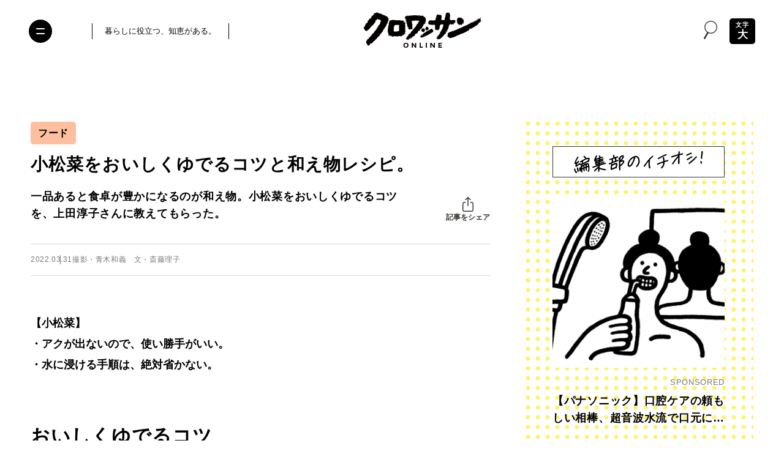

--- FILE ---
content_type: text/html; charset=utf-8
request_url: https://www.google.com/recaptcha/api2/anchor?ar=1&k=6Lf14qsZAAAAAHRb-PfGXMALYUfGV56hWLA1witZ&co=aHR0cHM6Ly9jcm9pc3NhbnQtb25saW5lLmpwOjQ0Mw..&hl=en&v=PoyoqOPhxBO7pBk68S4YbpHZ&size=invisible&anchor-ms=20000&execute-ms=30000&cb=zbactj31mzo1
body_size: 48842
content:
<!DOCTYPE HTML><html dir="ltr" lang="en"><head><meta http-equiv="Content-Type" content="text/html; charset=UTF-8">
<meta http-equiv="X-UA-Compatible" content="IE=edge">
<title>reCAPTCHA</title>
<style type="text/css">
/* cyrillic-ext */
@font-face {
  font-family: 'Roboto';
  font-style: normal;
  font-weight: 400;
  font-stretch: 100%;
  src: url(//fonts.gstatic.com/s/roboto/v48/KFO7CnqEu92Fr1ME7kSn66aGLdTylUAMa3GUBHMdazTgWw.woff2) format('woff2');
  unicode-range: U+0460-052F, U+1C80-1C8A, U+20B4, U+2DE0-2DFF, U+A640-A69F, U+FE2E-FE2F;
}
/* cyrillic */
@font-face {
  font-family: 'Roboto';
  font-style: normal;
  font-weight: 400;
  font-stretch: 100%;
  src: url(//fonts.gstatic.com/s/roboto/v48/KFO7CnqEu92Fr1ME7kSn66aGLdTylUAMa3iUBHMdazTgWw.woff2) format('woff2');
  unicode-range: U+0301, U+0400-045F, U+0490-0491, U+04B0-04B1, U+2116;
}
/* greek-ext */
@font-face {
  font-family: 'Roboto';
  font-style: normal;
  font-weight: 400;
  font-stretch: 100%;
  src: url(//fonts.gstatic.com/s/roboto/v48/KFO7CnqEu92Fr1ME7kSn66aGLdTylUAMa3CUBHMdazTgWw.woff2) format('woff2');
  unicode-range: U+1F00-1FFF;
}
/* greek */
@font-face {
  font-family: 'Roboto';
  font-style: normal;
  font-weight: 400;
  font-stretch: 100%;
  src: url(//fonts.gstatic.com/s/roboto/v48/KFO7CnqEu92Fr1ME7kSn66aGLdTylUAMa3-UBHMdazTgWw.woff2) format('woff2');
  unicode-range: U+0370-0377, U+037A-037F, U+0384-038A, U+038C, U+038E-03A1, U+03A3-03FF;
}
/* math */
@font-face {
  font-family: 'Roboto';
  font-style: normal;
  font-weight: 400;
  font-stretch: 100%;
  src: url(//fonts.gstatic.com/s/roboto/v48/KFO7CnqEu92Fr1ME7kSn66aGLdTylUAMawCUBHMdazTgWw.woff2) format('woff2');
  unicode-range: U+0302-0303, U+0305, U+0307-0308, U+0310, U+0312, U+0315, U+031A, U+0326-0327, U+032C, U+032F-0330, U+0332-0333, U+0338, U+033A, U+0346, U+034D, U+0391-03A1, U+03A3-03A9, U+03B1-03C9, U+03D1, U+03D5-03D6, U+03F0-03F1, U+03F4-03F5, U+2016-2017, U+2034-2038, U+203C, U+2040, U+2043, U+2047, U+2050, U+2057, U+205F, U+2070-2071, U+2074-208E, U+2090-209C, U+20D0-20DC, U+20E1, U+20E5-20EF, U+2100-2112, U+2114-2115, U+2117-2121, U+2123-214F, U+2190, U+2192, U+2194-21AE, U+21B0-21E5, U+21F1-21F2, U+21F4-2211, U+2213-2214, U+2216-22FF, U+2308-230B, U+2310, U+2319, U+231C-2321, U+2336-237A, U+237C, U+2395, U+239B-23B7, U+23D0, U+23DC-23E1, U+2474-2475, U+25AF, U+25B3, U+25B7, U+25BD, U+25C1, U+25CA, U+25CC, U+25FB, U+266D-266F, U+27C0-27FF, U+2900-2AFF, U+2B0E-2B11, U+2B30-2B4C, U+2BFE, U+3030, U+FF5B, U+FF5D, U+1D400-1D7FF, U+1EE00-1EEFF;
}
/* symbols */
@font-face {
  font-family: 'Roboto';
  font-style: normal;
  font-weight: 400;
  font-stretch: 100%;
  src: url(//fonts.gstatic.com/s/roboto/v48/KFO7CnqEu92Fr1ME7kSn66aGLdTylUAMaxKUBHMdazTgWw.woff2) format('woff2');
  unicode-range: U+0001-000C, U+000E-001F, U+007F-009F, U+20DD-20E0, U+20E2-20E4, U+2150-218F, U+2190, U+2192, U+2194-2199, U+21AF, U+21E6-21F0, U+21F3, U+2218-2219, U+2299, U+22C4-22C6, U+2300-243F, U+2440-244A, U+2460-24FF, U+25A0-27BF, U+2800-28FF, U+2921-2922, U+2981, U+29BF, U+29EB, U+2B00-2BFF, U+4DC0-4DFF, U+FFF9-FFFB, U+10140-1018E, U+10190-1019C, U+101A0, U+101D0-101FD, U+102E0-102FB, U+10E60-10E7E, U+1D2C0-1D2D3, U+1D2E0-1D37F, U+1F000-1F0FF, U+1F100-1F1AD, U+1F1E6-1F1FF, U+1F30D-1F30F, U+1F315, U+1F31C, U+1F31E, U+1F320-1F32C, U+1F336, U+1F378, U+1F37D, U+1F382, U+1F393-1F39F, U+1F3A7-1F3A8, U+1F3AC-1F3AF, U+1F3C2, U+1F3C4-1F3C6, U+1F3CA-1F3CE, U+1F3D4-1F3E0, U+1F3ED, U+1F3F1-1F3F3, U+1F3F5-1F3F7, U+1F408, U+1F415, U+1F41F, U+1F426, U+1F43F, U+1F441-1F442, U+1F444, U+1F446-1F449, U+1F44C-1F44E, U+1F453, U+1F46A, U+1F47D, U+1F4A3, U+1F4B0, U+1F4B3, U+1F4B9, U+1F4BB, U+1F4BF, U+1F4C8-1F4CB, U+1F4D6, U+1F4DA, U+1F4DF, U+1F4E3-1F4E6, U+1F4EA-1F4ED, U+1F4F7, U+1F4F9-1F4FB, U+1F4FD-1F4FE, U+1F503, U+1F507-1F50B, U+1F50D, U+1F512-1F513, U+1F53E-1F54A, U+1F54F-1F5FA, U+1F610, U+1F650-1F67F, U+1F687, U+1F68D, U+1F691, U+1F694, U+1F698, U+1F6AD, U+1F6B2, U+1F6B9-1F6BA, U+1F6BC, U+1F6C6-1F6CF, U+1F6D3-1F6D7, U+1F6E0-1F6EA, U+1F6F0-1F6F3, U+1F6F7-1F6FC, U+1F700-1F7FF, U+1F800-1F80B, U+1F810-1F847, U+1F850-1F859, U+1F860-1F887, U+1F890-1F8AD, U+1F8B0-1F8BB, U+1F8C0-1F8C1, U+1F900-1F90B, U+1F93B, U+1F946, U+1F984, U+1F996, U+1F9E9, U+1FA00-1FA6F, U+1FA70-1FA7C, U+1FA80-1FA89, U+1FA8F-1FAC6, U+1FACE-1FADC, U+1FADF-1FAE9, U+1FAF0-1FAF8, U+1FB00-1FBFF;
}
/* vietnamese */
@font-face {
  font-family: 'Roboto';
  font-style: normal;
  font-weight: 400;
  font-stretch: 100%;
  src: url(//fonts.gstatic.com/s/roboto/v48/KFO7CnqEu92Fr1ME7kSn66aGLdTylUAMa3OUBHMdazTgWw.woff2) format('woff2');
  unicode-range: U+0102-0103, U+0110-0111, U+0128-0129, U+0168-0169, U+01A0-01A1, U+01AF-01B0, U+0300-0301, U+0303-0304, U+0308-0309, U+0323, U+0329, U+1EA0-1EF9, U+20AB;
}
/* latin-ext */
@font-face {
  font-family: 'Roboto';
  font-style: normal;
  font-weight: 400;
  font-stretch: 100%;
  src: url(//fonts.gstatic.com/s/roboto/v48/KFO7CnqEu92Fr1ME7kSn66aGLdTylUAMa3KUBHMdazTgWw.woff2) format('woff2');
  unicode-range: U+0100-02BA, U+02BD-02C5, U+02C7-02CC, U+02CE-02D7, U+02DD-02FF, U+0304, U+0308, U+0329, U+1D00-1DBF, U+1E00-1E9F, U+1EF2-1EFF, U+2020, U+20A0-20AB, U+20AD-20C0, U+2113, U+2C60-2C7F, U+A720-A7FF;
}
/* latin */
@font-face {
  font-family: 'Roboto';
  font-style: normal;
  font-weight: 400;
  font-stretch: 100%;
  src: url(//fonts.gstatic.com/s/roboto/v48/KFO7CnqEu92Fr1ME7kSn66aGLdTylUAMa3yUBHMdazQ.woff2) format('woff2');
  unicode-range: U+0000-00FF, U+0131, U+0152-0153, U+02BB-02BC, U+02C6, U+02DA, U+02DC, U+0304, U+0308, U+0329, U+2000-206F, U+20AC, U+2122, U+2191, U+2193, U+2212, U+2215, U+FEFF, U+FFFD;
}
/* cyrillic-ext */
@font-face {
  font-family: 'Roboto';
  font-style: normal;
  font-weight: 500;
  font-stretch: 100%;
  src: url(//fonts.gstatic.com/s/roboto/v48/KFO7CnqEu92Fr1ME7kSn66aGLdTylUAMa3GUBHMdazTgWw.woff2) format('woff2');
  unicode-range: U+0460-052F, U+1C80-1C8A, U+20B4, U+2DE0-2DFF, U+A640-A69F, U+FE2E-FE2F;
}
/* cyrillic */
@font-face {
  font-family: 'Roboto';
  font-style: normal;
  font-weight: 500;
  font-stretch: 100%;
  src: url(//fonts.gstatic.com/s/roboto/v48/KFO7CnqEu92Fr1ME7kSn66aGLdTylUAMa3iUBHMdazTgWw.woff2) format('woff2');
  unicode-range: U+0301, U+0400-045F, U+0490-0491, U+04B0-04B1, U+2116;
}
/* greek-ext */
@font-face {
  font-family: 'Roboto';
  font-style: normal;
  font-weight: 500;
  font-stretch: 100%;
  src: url(//fonts.gstatic.com/s/roboto/v48/KFO7CnqEu92Fr1ME7kSn66aGLdTylUAMa3CUBHMdazTgWw.woff2) format('woff2');
  unicode-range: U+1F00-1FFF;
}
/* greek */
@font-face {
  font-family: 'Roboto';
  font-style: normal;
  font-weight: 500;
  font-stretch: 100%;
  src: url(//fonts.gstatic.com/s/roboto/v48/KFO7CnqEu92Fr1ME7kSn66aGLdTylUAMa3-UBHMdazTgWw.woff2) format('woff2');
  unicode-range: U+0370-0377, U+037A-037F, U+0384-038A, U+038C, U+038E-03A1, U+03A3-03FF;
}
/* math */
@font-face {
  font-family: 'Roboto';
  font-style: normal;
  font-weight: 500;
  font-stretch: 100%;
  src: url(//fonts.gstatic.com/s/roboto/v48/KFO7CnqEu92Fr1ME7kSn66aGLdTylUAMawCUBHMdazTgWw.woff2) format('woff2');
  unicode-range: U+0302-0303, U+0305, U+0307-0308, U+0310, U+0312, U+0315, U+031A, U+0326-0327, U+032C, U+032F-0330, U+0332-0333, U+0338, U+033A, U+0346, U+034D, U+0391-03A1, U+03A3-03A9, U+03B1-03C9, U+03D1, U+03D5-03D6, U+03F0-03F1, U+03F4-03F5, U+2016-2017, U+2034-2038, U+203C, U+2040, U+2043, U+2047, U+2050, U+2057, U+205F, U+2070-2071, U+2074-208E, U+2090-209C, U+20D0-20DC, U+20E1, U+20E5-20EF, U+2100-2112, U+2114-2115, U+2117-2121, U+2123-214F, U+2190, U+2192, U+2194-21AE, U+21B0-21E5, U+21F1-21F2, U+21F4-2211, U+2213-2214, U+2216-22FF, U+2308-230B, U+2310, U+2319, U+231C-2321, U+2336-237A, U+237C, U+2395, U+239B-23B7, U+23D0, U+23DC-23E1, U+2474-2475, U+25AF, U+25B3, U+25B7, U+25BD, U+25C1, U+25CA, U+25CC, U+25FB, U+266D-266F, U+27C0-27FF, U+2900-2AFF, U+2B0E-2B11, U+2B30-2B4C, U+2BFE, U+3030, U+FF5B, U+FF5D, U+1D400-1D7FF, U+1EE00-1EEFF;
}
/* symbols */
@font-face {
  font-family: 'Roboto';
  font-style: normal;
  font-weight: 500;
  font-stretch: 100%;
  src: url(//fonts.gstatic.com/s/roboto/v48/KFO7CnqEu92Fr1ME7kSn66aGLdTylUAMaxKUBHMdazTgWw.woff2) format('woff2');
  unicode-range: U+0001-000C, U+000E-001F, U+007F-009F, U+20DD-20E0, U+20E2-20E4, U+2150-218F, U+2190, U+2192, U+2194-2199, U+21AF, U+21E6-21F0, U+21F3, U+2218-2219, U+2299, U+22C4-22C6, U+2300-243F, U+2440-244A, U+2460-24FF, U+25A0-27BF, U+2800-28FF, U+2921-2922, U+2981, U+29BF, U+29EB, U+2B00-2BFF, U+4DC0-4DFF, U+FFF9-FFFB, U+10140-1018E, U+10190-1019C, U+101A0, U+101D0-101FD, U+102E0-102FB, U+10E60-10E7E, U+1D2C0-1D2D3, U+1D2E0-1D37F, U+1F000-1F0FF, U+1F100-1F1AD, U+1F1E6-1F1FF, U+1F30D-1F30F, U+1F315, U+1F31C, U+1F31E, U+1F320-1F32C, U+1F336, U+1F378, U+1F37D, U+1F382, U+1F393-1F39F, U+1F3A7-1F3A8, U+1F3AC-1F3AF, U+1F3C2, U+1F3C4-1F3C6, U+1F3CA-1F3CE, U+1F3D4-1F3E0, U+1F3ED, U+1F3F1-1F3F3, U+1F3F5-1F3F7, U+1F408, U+1F415, U+1F41F, U+1F426, U+1F43F, U+1F441-1F442, U+1F444, U+1F446-1F449, U+1F44C-1F44E, U+1F453, U+1F46A, U+1F47D, U+1F4A3, U+1F4B0, U+1F4B3, U+1F4B9, U+1F4BB, U+1F4BF, U+1F4C8-1F4CB, U+1F4D6, U+1F4DA, U+1F4DF, U+1F4E3-1F4E6, U+1F4EA-1F4ED, U+1F4F7, U+1F4F9-1F4FB, U+1F4FD-1F4FE, U+1F503, U+1F507-1F50B, U+1F50D, U+1F512-1F513, U+1F53E-1F54A, U+1F54F-1F5FA, U+1F610, U+1F650-1F67F, U+1F687, U+1F68D, U+1F691, U+1F694, U+1F698, U+1F6AD, U+1F6B2, U+1F6B9-1F6BA, U+1F6BC, U+1F6C6-1F6CF, U+1F6D3-1F6D7, U+1F6E0-1F6EA, U+1F6F0-1F6F3, U+1F6F7-1F6FC, U+1F700-1F7FF, U+1F800-1F80B, U+1F810-1F847, U+1F850-1F859, U+1F860-1F887, U+1F890-1F8AD, U+1F8B0-1F8BB, U+1F8C0-1F8C1, U+1F900-1F90B, U+1F93B, U+1F946, U+1F984, U+1F996, U+1F9E9, U+1FA00-1FA6F, U+1FA70-1FA7C, U+1FA80-1FA89, U+1FA8F-1FAC6, U+1FACE-1FADC, U+1FADF-1FAE9, U+1FAF0-1FAF8, U+1FB00-1FBFF;
}
/* vietnamese */
@font-face {
  font-family: 'Roboto';
  font-style: normal;
  font-weight: 500;
  font-stretch: 100%;
  src: url(//fonts.gstatic.com/s/roboto/v48/KFO7CnqEu92Fr1ME7kSn66aGLdTylUAMa3OUBHMdazTgWw.woff2) format('woff2');
  unicode-range: U+0102-0103, U+0110-0111, U+0128-0129, U+0168-0169, U+01A0-01A1, U+01AF-01B0, U+0300-0301, U+0303-0304, U+0308-0309, U+0323, U+0329, U+1EA0-1EF9, U+20AB;
}
/* latin-ext */
@font-face {
  font-family: 'Roboto';
  font-style: normal;
  font-weight: 500;
  font-stretch: 100%;
  src: url(//fonts.gstatic.com/s/roboto/v48/KFO7CnqEu92Fr1ME7kSn66aGLdTylUAMa3KUBHMdazTgWw.woff2) format('woff2');
  unicode-range: U+0100-02BA, U+02BD-02C5, U+02C7-02CC, U+02CE-02D7, U+02DD-02FF, U+0304, U+0308, U+0329, U+1D00-1DBF, U+1E00-1E9F, U+1EF2-1EFF, U+2020, U+20A0-20AB, U+20AD-20C0, U+2113, U+2C60-2C7F, U+A720-A7FF;
}
/* latin */
@font-face {
  font-family: 'Roboto';
  font-style: normal;
  font-weight: 500;
  font-stretch: 100%;
  src: url(//fonts.gstatic.com/s/roboto/v48/KFO7CnqEu92Fr1ME7kSn66aGLdTylUAMa3yUBHMdazQ.woff2) format('woff2');
  unicode-range: U+0000-00FF, U+0131, U+0152-0153, U+02BB-02BC, U+02C6, U+02DA, U+02DC, U+0304, U+0308, U+0329, U+2000-206F, U+20AC, U+2122, U+2191, U+2193, U+2212, U+2215, U+FEFF, U+FFFD;
}
/* cyrillic-ext */
@font-face {
  font-family: 'Roboto';
  font-style: normal;
  font-weight: 900;
  font-stretch: 100%;
  src: url(//fonts.gstatic.com/s/roboto/v48/KFO7CnqEu92Fr1ME7kSn66aGLdTylUAMa3GUBHMdazTgWw.woff2) format('woff2');
  unicode-range: U+0460-052F, U+1C80-1C8A, U+20B4, U+2DE0-2DFF, U+A640-A69F, U+FE2E-FE2F;
}
/* cyrillic */
@font-face {
  font-family: 'Roboto';
  font-style: normal;
  font-weight: 900;
  font-stretch: 100%;
  src: url(//fonts.gstatic.com/s/roboto/v48/KFO7CnqEu92Fr1ME7kSn66aGLdTylUAMa3iUBHMdazTgWw.woff2) format('woff2');
  unicode-range: U+0301, U+0400-045F, U+0490-0491, U+04B0-04B1, U+2116;
}
/* greek-ext */
@font-face {
  font-family: 'Roboto';
  font-style: normal;
  font-weight: 900;
  font-stretch: 100%;
  src: url(//fonts.gstatic.com/s/roboto/v48/KFO7CnqEu92Fr1ME7kSn66aGLdTylUAMa3CUBHMdazTgWw.woff2) format('woff2');
  unicode-range: U+1F00-1FFF;
}
/* greek */
@font-face {
  font-family: 'Roboto';
  font-style: normal;
  font-weight: 900;
  font-stretch: 100%;
  src: url(//fonts.gstatic.com/s/roboto/v48/KFO7CnqEu92Fr1ME7kSn66aGLdTylUAMa3-UBHMdazTgWw.woff2) format('woff2');
  unicode-range: U+0370-0377, U+037A-037F, U+0384-038A, U+038C, U+038E-03A1, U+03A3-03FF;
}
/* math */
@font-face {
  font-family: 'Roboto';
  font-style: normal;
  font-weight: 900;
  font-stretch: 100%;
  src: url(//fonts.gstatic.com/s/roboto/v48/KFO7CnqEu92Fr1ME7kSn66aGLdTylUAMawCUBHMdazTgWw.woff2) format('woff2');
  unicode-range: U+0302-0303, U+0305, U+0307-0308, U+0310, U+0312, U+0315, U+031A, U+0326-0327, U+032C, U+032F-0330, U+0332-0333, U+0338, U+033A, U+0346, U+034D, U+0391-03A1, U+03A3-03A9, U+03B1-03C9, U+03D1, U+03D5-03D6, U+03F0-03F1, U+03F4-03F5, U+2016-2017, U+2034-2038, U+203C, U+2040, U+2043, U+2047, U+2050, U+2057, U+205F, U+2070-2071, U+2074-208E, U+2090-209C, U+20D0-20DC, U+20E1, U+20E5-20EF, U+2100-2112, U+2114-2115, U+2117-2121, U+2123-214F, U+2190, U+2192, U+2194-21AE, U+21B0-21E5, U+21F1-21F2, U+21F4-2211, U+2213-2214, U+2216-22FF, U+2308-230B, U+2310, U+2319, U+231C-2321, U+2336-237A, U+237C, U+2395, U+239B-23B7, U+23D0, U+23DC-23E1, U+2474-2475, U+25AF, U+25B3, U+25B7, U+25BD, U+25C1, U+25CA, U+25CC, U+25FB, U+266D-266F, U+27C0-27FF, U+2900-2AFF, U+2B0E-2B11, U+2B30-2B4C, U+2BFE, U+3030, U+FF5B, U+FF5D, U+1D400-1D7FF, U+1EE00-1EEFF;
}
/* symbols */
@font-face {
  font-family: 'Roboto';
  font-style: normal;
  font-weight: 900;
  font-stretch: 100%;
  src: url(//fonts.gstatic.com/s/roboto/v48/KFO7CnqEu92Fr1ME7kSn66aGLdTylUAMaxKUBHMdazTgWw.woff2) format('woff2');
  unicode-range: U+0001-000C, U+000E-001F, U+007F-009F, U+20DD-20E0, U+20E2-20E4, U+2150-218F, U+2190, U+2192, U+2194-2199, U+21AF, U+21E6-21F0, U+21F3, U+2218-2219, U+2299, U+22C4-22C6, U+2300-243F, U+2440-244A, U+2460-24FF, U+25A0-27BF, U+2800-28FF, U+2921-2922, U+2981, U+29BF, U+29EB, U+2B00-2BFF, U+4DC0-4DFF, U+FFF9-FFFB, U+10140-1018E, U+10190-1019C, U+101A0, U+101D0-101FD, U+102E0-102FB, U+10E60-10E7E, U+1D2C0-1D2D3, U+1D2E0-1D37F, U+1F000-1F0FF, U+1F100-1F1AD, U+1F1E6-1F1FF, U+1F30D-1F30F, U+1F315, U+1F31C, U+1F31E, U+1F320-1F32C, U+1F336, U+1F378, U+1F37D, U+1F382, U+1F393-1F39F, U+1F3A7-1F3A8, U+1F3AC-1F3AF, U+1F3C2, U+1F3C4-1F3C6, U+1F3CA-1F3CE, U+1F3D4-1F3E0, U+1F3ED, U+1F3F1-1F3F3, U+1F3F5-1F3F7, U+1F408, U+1F415, U+1F41F, U+1F426, U+1F43F, U+1F441-1F442, U+1F444, U+1F446-1F449, U+1F44C-1F44E, U+1F453, U+1F46A, U+1F47D, U+1F4A3, U+1F4B0, U+1F4B3, U+1F4B9, U+1F4BB, U+1F4BF, U+1F4C8-1F4CB, U+1F4D6, U+1F4DA, U+1F4DF, U+1F4E3-1F4E6, U+1F4EA-1F4ED, U+1F4F7, U+1F4F9-1F4FB, U+1F4FD-1F4FE, U+1F503, U+1F507-1F50B, U+1F50D, U+1F512-1F513, U+1F53E-1F54A, U+1F54F-1F5FA, U+1F610, U+1F650-1F67F, U+1F687, U+1F68D, U+1F691, U+1F694, U+1F698, U+1F6AD, U+1F6B2, U+1F6B9-1F6BA, U+1F6BC, U+1F6C6-1F6CF, U+1F6D3-1F6D7, U+1F6E0-1F6EA, U+1F6F0-1F6F3, U+1F6F7-1F6FC, U+1F700-1F7FF, U+1F800-1F80B, U+1F810-1F847, U+1F850-1F859, U+1F860-1F887, U+1F890-1F8AD, U+1F8B0-1F8BB, U+1F8C0-1F8C1, U+1F900-1F90B, U+1F93B, U+1F946, U+1F984, U+1F996, U+1F9E9, U+1FA00-1FA6F, U+1FA70-1FA7C, U+1FA80-1FA89, U+1FA8F-1FAC6, U+1FACE-1FADC, U+1FADF-1FAE9, U+1FAF0-1FAF8, U+1FB00-1FBFF;
}
/* vietnamese */
@font-face {
  font-family: 'Roboto';
  font-style: normal;
  font-weight: 900;
  font-stretch: 100%;
  src: url(//fonts.gstatic.com/s/roboto/v48/KFO7CnqEu92Fr1ME7kSn66aGLdTylUAMa3OUBHMdazTgWw.woff2) format('woff2');
  unicode-range: U+0102-0103, U+0110-0111, U+0128-0129, U+0168-0169, U+01A0-01A1, U+01AF-01B0, U+0300-0301, U+0303-0304, U+0308-0309, U+0323, U+0329, U+1EA0-1EF9, U+20AB;
}
/* latin-ext */
@font-face {
  font-family: 'Roboto';
  font-style: normal;
  font-weight: 900;
  font-stretch: 100%;
  src: url(//fonts.gstatic.com/s/roboto/v48/KFO7CnqEu92Fr1ME7kSn66aGLdTylUAMa3KUBHMdazTgWw.woff2) format('woff2');
  unicode-range: U+0100-02BA, U+02BD-02C5, U+02C7-02CC, U+02CE-02D7, U+02DD-02FF, U+0304, U+0308, U+0329, U+1D00-1DBF, U+1E00-1E9F, U+1EF2-1EFF, U+2020, U+20A0-20AB, U+20AD-20C0, U+2113, U+2C60-2C7F, U+A720-A7FF;
}
/* latin */
@font-face {
  font-family: 'Roboto';
  font-style: normal;
  font-weight: 900;
  font-stretch: 100%;
  src: url(//fonts.gstatic.com/s/roboto/v48/KFO7CnqEu92Fr1ME7kSn66aGLdTylUAMa3yUBHMdazQ.woff2) format('woff2');
  unicode-range: U+0000-00FF, U+0131, U+0152-0153, U+02BB-02BC, U+02C6, U+02DA, U+02DC, U+0304, U+0308, U+0329, U+2000-206F, U+20AC, U+2122, U+2191, U+2193, U+2212, U+2215, U+FEFF, U+FFFD;
}

</style>
<link rel="stylesheet" type="text/css" href="https://www.gstatic.com/recaptcha/releases/PoyoqOPhxBO7pBk68S4YbpHZ/styles__ltr.css">
<script nonce="dSnKx9KRadazNfg18rfdtQ" type="text/javascript">window['__recaptcha_api'] = 'https://www.google.com/recaptcha/api2/';</script>
<script type="text/javascript" src="https://www.gstatic.com/recaptcha/releases/PoyoqOPhxBO7pBk68S4YbpHZ/recaptcha__en.js" nonce="dSnKx9KRadazNfg18rfdtQ">
      
    </script></head>
<body><div id="rc-anchor-alert" class="rc-anchor-alert"></div>
<input type="hidden" id="recaptcha-token" value="[base64]">
<script type="text/javascript" nonce="dSnKx9KRadazNfg18rfdtQ">
      recaptcha.anchor.Main.init("[\x22ainput\x22,[\x22bgdata\x22,\x22\x22,\[base64]/[base64]/bmV3IFpbdF0obVswXSk6Sz09Mj9uZXcgWlt0XShtWzBdLG1bMV0pOks9PTM/bmV3IFpbdF0obVswXSxtWzFdLG1bMl0pOks9PTQ/[base64]/[base64]/[base64]/[base64]/[base64]/[base64]/[base64]/[base64]/[base64]/[base64]/[base64]/[base64]/[base64]/[base64]\\u003d\\u003d\x22,\[base64]\x22,\x22woDCgcKCQmtpw6LCikhIwrsDPcOVTRkaeBYqY8K+w5vDlcObwpTCisOqw6lLwoRSaSHDpMKTVVvCjz55woV7fcKlwozCj8KLw6bDpMOsw4ATwq8fw7nDt8KhN8KswqTDtUxqbVTCnsOOw7lYw4k2wqUewq/CuDAoXhRlEFxDSMOsEcOIdsKNwpvCv8K0U8OCw5hlwrFnw70LJhvCuigkTwvCghLCrcKDw4fCmG1HUcO5w7nCm8Kyb8O3w6XCl094w7DCtEQZw4xZP8K5BXfCl2VGT8OCPsKZPcKKw60/[base64]/Ck8KAw5jDihvDqsKHw4zCsTBaw4ZhesOWBDBqcsOIVMOWw7/CrSzCqEwpDXvCh8KeOk9HWWRYw5HDiMO/EMOQw4A1w5EVFk5TYMKITsKUw7LDsMKgGcKVwr8lwoTDpybDqcO0w4jDvFY/w6cVw4fDgMKsJVIdB8OMB8Kwb8ORwqtow68hFA3DgHkcUMK1wo86wrTDtyXCgAzDqRTChcOFwpfCnsODZw85esOdw7DDoMOZw6vCu8OkJVjCjlnDoMObZsKNw5R/wqHCk8OiwpBAw6BbeS0Hw4fCgsOOA8O2w7lYwoLDpkPClxvCgMOMw7HDrcORe8KCwrIHwrbCq8OwwrVuwoHDqBLDsgjDolA8wrTCjmLCiCZiZcKHXsO1w7ppw43DlsOmXsKiBlBzasOvw5jDtsO/w57DlcKlw47Ci8OMK8KYRRzCpFDDhcOQwojCp8O1w7TCoMKXA8Obw4M3XlxVNVDDpMO5KcOAwpVIw6YKw4HDpsKOw6cYwrTDmcKVdsO+w4Bhw5IXC8OwXg7Cu3/CpFVXw6TCmsK5DCvCsXsJPlXCi8KKYsO3wodEw6PDr8OJOiRYCcOZNntWVsOsWlbDoixXw6vCs2dOwp7CihvCvD4FwrQKwrvDpcO2wrfCrhMuf8OeQcKbWBlFUgbDug7ChMKUwrHDpD1Ow7jDk8K8O8K7KcOGecKNwqnCj17DrMOaw49Jw6t3wpnClB/[base64]/CrsKTw7LDt33Dtisbwqhxwo7Dm8KrJMKqdMOsX8Ofwp1Pw7dOwq0awoopw5PDpXjDocKRwpzDnsKVw6zDgcOcw7hkHwbDpVRaw7YlGcO8wpBJDsKnPGNgwo8jwqpCwrnDr1DDqjDDqU3DkXoceC5VF8Kffh/ClsKhwpJKGMOjNMOSw7bCuUzCoMOyCMOcw5wVwrYSPgE/w45Xw7IeF8OPSMOQXXFjwqXDksO0wpbCk8KXEsOxwqTDpsOScMKBNFPDkgLDlCzCjkfDmsOYwqDDrcO7w7DCgCNOOyV2SMKKw5rCnD1KwqdlTTLDkCPDkcOHwqvCoDLDtgHDs8OTw7TDnsKrw7nDswkcCsOeRsK+NjfDlj/CuUHDmMOYbSrCnyplwpt7w7DCjMKqBHh+wr8Cw4DDhTzDonHDqQnDi8OrWyLCnG40CVYnw7FBwoLCgsOpdilbw4IgUFcgOEwQB2fDlsKnwrXCqE/DqUVMEhFawonCs2DDtQ7CoMKRH0XDnMK6bV/CgsOBKikZCmtuHFk/MRfDg2pnwpB4wq1PNsOdQ8KDwqzDgBJqGcOFR3/CocK/w5DDhcOLwqbCgsO8w5fDul3DlsK7E8OAw7Vow6fDnF7DngPCuEkAw4AWEsK/DinDscO0w54WRsK5FVHDojYYw7/DjsObTcK1wppDBMO5wqFkf8OHwrIzCsKHNcOeYCVlwo/DojvDp8ORL8KuwobCucO6woFww5DCmHPCjcOMw4nCghzDlsKPwq4tw6TDjhd+w6pDXWLDtcKSw77ChBcQJsOvWMK6cSshPh/CksKDw7PDnMKrw61kw5LDq8OEFmUGwqbCjT/DnMK2wr8iDcKKwofDtMKjAV3DsMKiaUrCnR0Nw7rDpD8qw6ZUwqwAw7kOw6zDqcOhN8K9w41SRi0QdcOYw7lmwo44aj1uPgLDoEPCgFdYw7vDhwRRHVUvw7Jqw7LDi8OIAMK8w7HCl8KXK8O1E8Okwrk/w5zCqWVhwqpcwpxoFsOmw67CkMOJcnPCm8Oiwr9OFMO3wrDCoMKPKcO2wo5dRxnDoWUaw7vCoTTDscO8EMO5HzVRw5rCqScWwoZnZcKOPmHDuMKPw4UPwrXCj8KhUsOQw5EUGMKOD8OJw5Upw5BSwrbCp8OJwrcBw4HCjcK/woPDqMKsO8O1w4QjQXVMYMKaZFLCiFnCkSnDp8KwX1AHwphRw54lw4jCpjtsw7rCvMKLwoktNMOywpnDkjQTwphmdEvCpnYhw7dsLjF/[base64]/bcOlwoXCpy5ibcOUw4cUKMKKwoddLcOFwrnCozbCmcOOf8O/EXPDjT0Zw6zCqmHDskQiwqJlRBExKwAKwoV4Rh8rw7fDnxQPJMKDYsOkVzsVbwfDlcK7w7tGwo/[base64]/G8Ktwq1TwoXCrsKhLn/[base64]/DvcKlwoQewrkmfcOvw4BDZC3ChB9yw540wojCo3LDgGEGwp7Dun/ClmLCgsOww5Z9MRdcwqpoEsKhfMKcw6fCoWjChj/Cnh/[base64]/Cu2vCisOiwr3CnkLDk8KnZ8KhYGAbRADClQnDrMOHW8KaZ8KFTlw2VgBswpktw7/DssOXFMOPJsOaw6AhXydFwr1cM2HDjxZXWnvCqCLCqsKKwprDssKnwoFdNmvDpcKOw7TDplEJwqMzH8KAw7/DjhLCiSIQHcO3w5AaFloBLMOwJcK7ASvDmQjCgiE7w43CiiB+w4vDnCFUw57DhjoUUFwVH3zDiMK4IQlrXsKxYgYiwpJOIQAManFHPVU4w4nDmMKHwqLDhXDDohhHw6A4wpLCiw/[base64]/[base64]/CnjxHA8KTwpIBw5fCnMOPwp/CtcOXD8Kpw4/Dv3Jcw7pow6k/XMK/BcODwoYzacKQwowbwqxCG8OAwocOIR3Dq8OLwqkcw5QRQsKYBcKLwr/[base64]/CpWPDjsO1w4fDlkDCpcKzwp1VS8KNFWzCh8OVIMKZVcKmwpLCmwvCrMKNSsKVNEcww43DvMKYw5E/McKQw5fCvSbDlsKGDcK+w5l8w5DCucOdwr7CuDQcw5F6w5zDksOMAcKAw4rCj8KgfsOfFSpRw4VFwo53wozDihzCgcOUKxU0w4vDncKocQgQw5LCpMK/w4E4wrfDgcOawobDu1d9aXDCsxACwpnDg8OgExLDpcOXR8KREsO+wrrDrzpFwpLCv2AGHRjDg8OHUUZ3cA1zw5FYw5FaKcKIMMKWJCYuNyHDmsKscjsDwoEJw6tANMOtb1M+wrnCtD1DwrrCnVRiwp3CksK3UQtecWk5AQFfwqTDlsO5wrRkwo/DjgzDr8KgJ8KFBlbDlMKMVMK0wpbDgjvCi8OUa8KYF2XCqxDCrsOpDQvDhnjCoMKPCMOudXMuSGBlHk3Cj8KLw6gOwqpdPxVGwqfCgMKLw6rDm8Kzw5jClR4iOsOEOA/DnwRhw73Cn8OfYMOowpXDg1fDq8KhwqRiH8KRwqXDjcOYfCo8WMKRw63CmlYCW25Bw77DoMONw4U6VRPCl8Oqw5TDpcK2wrTCpGsHw6l/wqrDnAnCrMOlYm1SHEQzw55pWcKaw75vfFrDl8K3wobDuFwHNMK3YsKvw54mwqJHWMKKU2bDuDFVVcO4w5F4wrERXmFIw4YUSwzCqm/DqcK6w5cQMMKdShrDlsOsw63DoCfCmcKowoXCvMOpSsKiBm/[base64]/CpVogwok2a8OXa8OuwqEwHk3DljI8D8KVGVrDnMKSw44fwpNMw6kQwqXDgsKKw5TCnFXDg2hCDMOGbH9NYBHDnFtRwqzCoybCr8OqPTd6wo8nJxxWw5fCqsK1EHTCvRYNE8Oqd8KRBMKre8Olwop4wqPCjiA5P3XDuEHDsV/CuCFIE8KAw51YE8O/G1wGwr/Dj8KkH3lncMO/CMKrwonCpA/CoANrFl1gwoHCtVvDuyjDrVB1QT1ww67Cg2PDhMO2w78Hw5xfZVlzwq06LV8vEsOXw5dkw7sTw4pLwo/DpcKbw4/[base64]/[base64]/wrLCrHRlO07CnDIybsOkDsK2ZwbDisKkS8KHwogEwrTDsDPCjy4IPgltb2LDjcOeLUnDqcKSBMKQN0d7LMKBw4JNQMKYw4NWw6HCk0LCmcOCcW/CtkHDt1DDncO1w4IuQsOUw73Dm8KGaMOWwpPDq8KTwqNkwqHCpMK3YWdpw6/DnmdFOx/CmMKYM8OXbVpXTMKZTsK0V1Asw6Y7ITLCjz/DtVbCm8KnPsOLAMK/wpl9UGxFw6tUFcK0LhY6X23Co8OWw5d0HF5Ow7pHw7rDgmDDmMK6wonCoREfKw0DX3AWw4xGwr1Ew7YiH8OfXMOGWcKZZn0OHgrCt0I6e8OPQhZzwpDCpw1bw7LDi1fClkfDmcKcw6fDosOKO8OBe8K/KG7CvVnCk8OYw4XDmMKSODfCo8OdaMKdwqLDrW/[base64]/Ch8OUwpIIw5TCi8Ohwr1PZsKqw7TDiMK9wqLCqn58w67CmsKtc8OLYMKDw4fCoMOCKMOwNhhaQBjDkEcKw4I9wq7Du3/[base64]/DghDCjcK/w7o8w7JcwqAqU8Oawp7CtF9MwoQ6OnkIw4XDqk3CplNqwr4Pw67CoADDsgDDq8KPw4BxB8KRw6PCqz10Z8Okw7dRw5pzD8KBccKAw4FicTtcwoY1wpsCKCwiw5sXw4dowrcxw6oACQIlTi5Ew6QkBR9vN8O8UkjCm0MKN2NGwq5wOMKMCH/DgG/Cp0dMXDTDs8KWwoM9ZlzCnw/[base64]/IAXDvwTDncKfOcODwq4MMwwhLcO/[base64]/CnAcWwpMvXcK7wp3Do8Knw4bCsjUQwoFFHcOJwrTCk8O3XSNjwrAicMO0QcKww7wqSzDDg1w1w4zCmcKaX18TVknDg8KMF8O/wrrDiMKfG8Kzw4ImF8OWeivDvXDCr8K3SsOEwoDCp8KCwo01WgENwrtJXSrCkcOQwrx6fjHDmD/Dr8O+wqN6BRcBw6LDpgk4wqZjIQnDmsKSwpvCr2NJw5BOwpHCvQTDlgJjwqLDmxrDr8Kjw5YpYMKLwqXDpETCgGrDh8K6wrUHUFkVw5EowoEoX8OtLMOswrzCsCTCj37CksKbbwVuasOyw7DCqsOkwrXDosKuPxc/fwPCjwfDjcK4ZVMPZMKjU8Okw5LDmMOyL8KDw6VNWMKCw71KFsONwqXDsAZgw7HDv8KdVsOdw6AywoxKworCsMOncsK5woRow6jDtMOxKV/[base64]/[base64]/w7AnwoxLO8OSbGw2wq0LWn3DnsOKfMOkw5vCtkISB0LDqDbDtcOQw7DDrsOKw6vDkBU/[base64]/[base64]/CtTfCoFrCl2DDksKzAB8jw6paw4VbUMKmWsORIA1zZwnCuwPCkjXDsCjCv2DCjMO0w4JiwofCusKbKn7DnijCvcKiKwnCv2TDtsOuw65ZC8OCLU8IwoDChXvDu0/Du8K2BsKiwpnCpGVFYmXCi3bCmibCjys9IBrCnMO0wqcow5DDrsKbcRbCmR1VNnTDpMK5wrDDjU7Dk8O1HinDjcOgJFxjw4VWw5jDksOPZ3jCg8O6ak8BXMKBLAzDg0bDosOBOVjCnGMZNMKXwqnCpsK7b8Otw4XDsCwTwqZIwpVtEGHCosO0NsKnwp8XJ1U/OWh8LsKiXhVcfTjCuxcHBQxTwqHCnwrDncK1w7zDksKTw5ApZhvCg8KSwps9bD/[base64]/DjMKEw57CggzCjcKdMXfCpMKGw4cwwoPCjBLCksOiIsOgw64aLncUwqHCmxNERxrDlSQREAIMw4Y7w7TDk8O3w7IEDhc+Kmd7wpTCnh3CkFJpPcKBFXfCmsOVTFfCuD/Dr8OFHxZdJsKfw4LDmxk3w5jCk8KOU8Okw4XCncOaw5F+w6vDocKASh3CrGRjw67DgcKBw5ZBWgbDmsKHJcKjw4NGTsOew5TDtMOTw67CqsKeRcO/wonCmcOdRgwxciBzLXEKwqUYWT5uWVpuFcOjKsOcfynDucKFA2cOwrjDsA/Do8KmGsONLcOCwq7CrGkJHS5Gw7BoBMKmw7U/BcORw73Ds1bDtAQcw7fCkEgEw7VQBFRuw6/Cq8OdH2fDjcKFO8O/T8KrcsOOw4HCgnjDiMKfNcOiJmrDriLCpMOGw5DCrShGeMOQwppZEFxqdWbCnm4fdcKbw4R6woAAMU7Cgj/CjGQ6w4pNw43Do8KQwqfDh8OLfTtzwpdEYcKeNQsKNQjDlX1JYVVxwoJ3OmVxBmZGT2ATCh0fw5gmK37DsMOQUMOPw6TDqRLDl8KjQMOXcm5Lwp7DtMKxeTYCwpULb8KCw4/CgQLDl8KOVRHCisKVw7bCssOzw4McwqvCqcOfF0QRw4fCmUTCnwPChEE2TSY/XQdlwprCocK2wqBLw4nDsMKbT2fCvsKZHVHCpknDqz7DpX1iw4gcw5fCnxhFw7/Cqw5oOnnCoSklTkrDsSx/[base64]/CncOeAzPDkWbDtMO0fWhBwp1Awrpiw4g1w5XDp1g6w6YZcsO6w4g2wpXDrytIH8O+wpDDrcOFN8OPLldEV05EVCrDjsK8W8KsNcKsw54Ka8OqJMOqZ8KbIMK7worCvVLCnxp3QA3CqsKZDT/DisOywoTCtMOVRQrDtsO3cAxTWUjCvGVHwq7CqsKTZcOGecOqw6LDqzDCi25Hw4TCucK3IgTDuHIMYDXCjGw2CAVpTyzCmWxxwqg/woIbV1Baw6lGYMKpY8KONMO8wonCh8KXw7DCjEzCkh5Vw5Vgwq84BH3Dh0vCtXA+MMOVw6QpUyfCnMOPb8KTJsKTY8OuFsOlwpnDhm/CrQ/[base64]/[base64]/DqcKEccKPw5QSw404w5FHdSbDkSBdwrAdw5I1wrfDp8OnNMOAwoDDhi0Dw5gzRsOibn7CtyoVw4odJ19qw7vCp2NZA8KveMOqbcKJIsKFckvCngvDgsOlHsKEPBPCnnLDmcK/LMOxw78KcsKDUMKzw73CkcOWwqs8IcOjwpzDpR/CvMOkwoLDl8OuIUU3LDHDuE3DvDEKA8KQEArDqsKqw6kCNBwbwpvCjcKGQBnCjFRmw63ClTJHQsKxdcONw4lEwpcKTQsWw5XDvg/[base64]/[base64]/DicKOw5HDnXc9wrdRw7/DicOhwrJ4woHCtsKsQMKyUsO6N8OeVUrDnkBxwrXDvX9/SCvCusK2BmBCDcOSLsKxw6RgQm3Do8KcDsOxSR3DrHPCiMKVw6/[base64]/w4PDgj7CkcKqwq0cw6TCq8KswqLCrVJWw7DDhcOKBsOfG8OCN8OCQMOOwrQOw4TCt8OSw6TDvsObw6HDjMK2YsKNwpJ+w41SM8K7w5MDwrrDixohSXsZw55iw7l6SBsqWMOKwrbDkMKBwrDDl3PDilkDd8OoQ8O6E8OEw5HCnMKAVQ/CrUVtFw3DuMOybMO4OW4hdsOoBW/DpMOHGcKYwpPCrMKoH8KGw6jDu0LDqDPCumvCncOOw4XDsMKfJi0wIHRqNynCnMOMw5XChMKJwqrDk8OeRMKRNTRtH1FqwooBU8OBKwHDj8ObwpoNw6/CpFgDwqHDuMKxwovCpCjDlsO5w4PDkcO1wrFOw5A/MMKJwrPCi8OnE8O6a8OswrnCncKnZlvCoWnDlUDCv8OQw4JYB0plN8OowrgVKcKfwrDDqMO7bCjCpMKPU8OLw7vCscKZScKTEjgYRiPCicOnR8KTZEBkw77ChCUCZMOUFC1iw4jDgMKWZULCnsK/w7JQI8KPTsOFwo9rw5J5f8OOw6k7M0RgRQRoUFjCnsKoC8KCKH3DmcKvLcKjRXwGwpTDvMObXsOUdQ3DqsObw4E9C8Khw6N9w4ITXjlvasOBDkjCgDTCuMOaX8OiKC/CpMO9wq9mwrM8wqnDscOGwrLDhHYIw6d3wrE+UMKzAsOiZTxRLsOww6TCmANUdmbDrMOTcC9YLcKaSixpwrVBClXDncKJDcKKWiTDgk/CsktDMMOXwpo1WAoNI2XDvMO7QnLCkcOYwptpGcK8wqrDm8OQUMKOR8Kowo/CpsK5wpDDhkd8w5fDicKDSMKwBMKjf8Knf3nCrVfCscOHU8OEQSEtwp48wrrCm2fCozBVF8OrJSTCoA8YwoI1VV7DqCbCs2bCkGHDrcOnw7/DhcOuwpbChSPDj1HDp8OOwqgGEcK2w58/w5DCvUkPwqR+AHLDkF/[base64]/DiMOzwr/DskNPwqfCqxoTK8K3CsKQR8KOC8OwUDgua8KLw4HCksOTw5fCk8OEQVprL8OTWVMMwrbDksKWw7DCscO5NsKMJRFzFxEHbThEfcOAE8KOwqHCsMOTwpYWw7/CnsOYw7FISMORasO2UMOSw68lw4PCqMO3wrzDscO5woIDPG/DvnjClcO5eVHCv8K3w7/[base64]/DnkvCqMKTKMOtw6VhwrUuXMKYUnRxw5h9V39Vw6nCqsOeGMKqJC/DpS/Ch8OCwqvCtzhKw4TDqErDvgN0AlfClDUEfUDDlsOZAcODw7Qxw5cBwqEObTABAU/CisKow4HCkU5/w5bCihHDlw3Dv8KIw5U4D25qcMKZw4PCm8Kpf8Otw55iwpgkw6Z7MsKAwrt7w5kwwollJsOMUAdVWsKIw6IRwrjDlcOwwpMCw6rDsizDghzCnsONInNDDsOiY8KeIEo0w5RJwpBdw75qwqsiworCtjHDoMO3E8KTw4xiw4zCpcK/XcOVw6LDniBeSijDqRPCmsOdLcO/[base64]/WlvDtMKff8OOecK+w5QZwrVHSx0aWcORwo3DthALOsOawqXCo8ObwoXDhyA1wobCl2Nlwpsew4Zyw7XDpsOwwpAtTcKBIk49XR/[base64]/XifDlSrCgCnDun3CncOlNT7CmAvDksO+w7wswpDCij00wrzDvsKFUcKLe3xsXEgvw7tlScKIwoPDp1NmBcOQwrQsw7Z+M3HChFNdbFs6GhfCnHpIOmDDpi/DgXxmw5rDn0tnw4/ClcKufiZpwr3CjMOrw7plw6E+w7JUaMOnwrrCly3DhnnCj35Hw5rDp2PDi8Krw4IVwr9tZcK/[base64]/CpsK2CC3CjcO2Izgawpt/BjRzw6Y2SmPCo0PDhxAUH8KKcsKKw6jDpmXDucKIw53DklPDklDDsH7CmcOzw44+w74fXlwBecK9wrHCnRPCvsOqwqXCoR1AP1YAQBDCnRBOw4jDo3dCwrt0dFzCgsKnwrvDqMOCdiDClhLCnMKPG8OhMmQmwobDqsOewqTCnCosJcOaMsOGw5/CtGnCoDfDiVfCnHjCswB2FMK/MgZIGy8YwqxuQ8OMw4EXQ8KNfTUDKV/[base64]/DrcOGwp/Dn8OaLjwPwpXCjcOVw4nCvGLCjlgsQg8wOcK6OsOqKcOcfMK1w4c/wonCucOIAcKXVwLDlQkjwrESUsKvw5zDjcKSwpRwwp5bHnvCln7ChwTDuGjCkSNMwo4TCzseGEBLw78+WcKKwoHDikPCj8O1CzvDiSfCvivCswxKKGMxQXMFwqpgAcKQTsOiw5x9VnLDqcO1w5/DgT3CmMOvUAltMznCpcKzwrwWwr4SwpXDqkFvbcK4V8K6c2rCrlZtwo7DnMOSwq8pwoFoUcOlw7R3w60Kwp8/T8KRw73DjMKmB8OrLUjCinJGwrbCmTjDgcOIw7MbMMKDw6HCkyFqGEbDgTh6H2jDp39nw7/Ct8OVw75HEDBQLsOswpjDr8OmRcKfw6Rewo0Gb8OowqAjQsKcG1EdBUpawqvCk8OywrPCmMOQGjALwqcHfsKWZQ7CpGHCmcODwokGJVg4wplCw6VtU8OJMcOiw7oPZmlpeQzCkMOYYMOffMKyOsORw5Eawq0hwqjCmsO8w7Y/B0rCjsKfw501eXPCocOuw77Ci8Kxw44+wrpDdn3DiS/[base64]/[base64]/DvAoZwqdEWjvChQouwr5fwqp1w4BWTzvCmiPCuMO1w6HDpMOcw67Ctl7CjsOvwo5hw5Jpw5ALeMK8YMKTRsKVcRDChcOOw43DlADDqMO4wp0+w7PDtXvDjcK8w7/DuMO0woTDh8OGesOLd8OGfUZ3w4E2w5wpA0HCmw/Cjl/[base64]/I1s1OsKpwr5nTUTCssODL1nCpmgYwrgVwo03woESLA9tw5HCrMKyZAXDkCpowonDoRtfesKww57Dm8Kpw4Z9wph/WsOdcCvDozvDiUsqEMKewp0zw63DsxNPw5ZFTMKtw7jCgMKONSXDuylDwpfCsV99wrFxcXjDoD7Cm8KXw5jChTzCoTHDjBZfd8K9wrTCrcKdw6zDnSYnw6XDoMOzcSTCsMOFw6bCtsOqDBcIworCqCcmBHo6w7fDgMOWwoLCkkFTIm/DkybDisKYB8KQH2Nnw5DDrMKjEcKhwp1jwrBNw7zCjwjCnlABGSrDncKaXcKQw5ksw4vDh1XDsX4Vw6bCjH7CvMOUBHoeRhdISkzDjztWwqnDkC/DkcOOw6nCrjnCgcOjaMKqwo3CgMKPEMOgM3nDn3QiXcOBGkDDj8OKb8KAHcKUw5nCgsKNwp4FwonCh2rCmC1vYV5qSGnDh2/DosOSfMOuw6/Cj8K/wrXCr8OnwpVuZ20WPTglbVE4TsORwqfChhbDoXU8wrpIw4bDlcKbw4gYw5vCn8OScxIxw54WdcOQZn/DiMOPN8OobzdKwqvDg1PDr8O9EDwaDMOtwonDiBtRwoPDu8O5w5p7w6bCvCReFsK9F8OiEnDDgcKrWldUwoQWZMOVW0vDpSdNwrw/wqEGwo5dTDPCsDbDkSvDqCbChFrDnMONFiR7bGYdwqvDtn8Iw5XCtsOiw5MZwqnDpcOnWWQNw7NuwrViYcKOIknCq0LDusK5PnBCAWDDp8KVWX/[base64]/w7NVQMOJahEFXnYTfsKGw77ClHwDC8KXwqxZGcOyL8K9w5PDhH90wozCu8Kdwrszw6AHW8OhwqrCsTLDn8K/wrPDnMO/XMK8bHPDjDbCjjvDksK0wp7CrsOkw4hJwroAw4TDu1TDpcO/wqvChUvDocKjOVgEwrI9w79GUMKcwrkXQ8K0w6vDsCTDiUnDvDcjw69cwpHDuQ/DisKqcMKQwoPClsKQw6c7LADDkQoGwqlMwr1mw5tCw5R5CMK5PSTDrsOKw4fCvMO5FXZpw6QPWj8Fw5LDpHvDgWEPG8KIAk3DmijDhsOQwpDDnzAhw7bDvsKxw4EibsKFwoLCnk/CnlzDmkNiwoTDrzDDhTVSXsOtS8KQw4jDoy/Dg2XDocKFw7h4wp17BMOowoEXw7UnR8KXwqgWPsOZfll/M8OIGsKhfV1Gwp85woXCvMOgwpxNwqvDoBvDlQBAQT7CiCPDvMKQw6w4wqPDtiXCjh0FwpzCp8KtwrfCqBAxwqDDoXTCscKNQMKkw5HDv8KEwr3DpFcvwp5/wpvCrcK2OcKqwqrCoxwCCQJdU8K5woVqfjIywqRodMKZw4XDocOxBSXCjsOFRMK6ZsKGFW0OwojDrcKaQnXDm8KFNx/Cr8OjfcOJwowmSmbCj8KZwoTCjsKDZsK5wrwTw4h0KDE8AQFFw4bCrcOjQ3xnQMO8worCm8OswqtiwobDoHtbEMK2w7hDIzLCisKfw4PCmnvDiA/[base64]/[base64]/[base64]/[base64]/Dl27Dg8Ouw6XDp8OHwpV6BcOHDANxX1MnMgbDiUHCqWvCvVnDlGIiL8K6WsK9wobCnxHDgXfDkcKRZk7DiMKnAcO+wpfDmMKYXMOiV8KCwpMCM2kSw4vDmlXCncKXw4fCix3ClnnDsy9qw7PCm8Owwo1TUMOSw7XCrx/CmcOOLCTCqMOfwqYEdTNTNcKKJnVMw7B5QsOUwq/[base64]/[base64]/woc2W3MIw4ldwrPCvsKowq3CvxfDqcOyKizCn8O3w5DDuBkew4BgwqJkCsKUw5oXwpvCoAQEZANGwqnDvl/CpGAow4QywqrDgcK1EsKBwqkpwqVYd8OKwr1+wr4Nwp3DlFTCgsKmw6R1LiNHw45hNQPDrUDDmXB4KB9EwqZOHExWwqYRG8OQQMKlwrjDslfDk8KfwrjDncKMwrR/fTbCpGR3wq0mH8Omwp7Cnlp9H2rCpcOnJcOiBjItw7jCn3rCj2towoxsw7/[base64]/[base64]/[base64]/DrTrCiQrDvMOLRFnDh8OGDHjDhcOgw5N/w4PDnQ5cw6HDqm7CoQ3ChMOLwqPDujEkw6XDqcODwrLDlHPDocKww43DhMKKbMKaNlBIRcOhGxRTHAE5woRQwp/DrlnCrCHDgcORF1nDvBzCj8OaEcO9wpPCv8O/w6wCw7XDvXPCqn9vaWQew4/Drx/DjcK/w6rCsMKNKMOJw7kLIgRnwrMTNl9yHz51P8O+OhPDu8K3bw8ew5FNw7HDmcKrf8KXQBrClxBhw6wPLF7Cllg4WMKQwo/[base64]/Dr1t4KcO/BgfDosOkwrFxGEvCpGTClBvCnsOiQ8ObBsOWwpvDu8KDw7g7P09lwrfCrsOOJsOjJSUnw5EEw5bDmRYOw4DCmMKKwqbCo8O+w7cIBl9tQsO2WsK3wonCpMKLEEvDscKOw5gYWMKBwokHw606w5DCvcOELsK1AmRXa8KkSzrCkcKQAm1/wqI9w7dudMOhTcKTaT5bw7w4w4zCscKZeyHCisOswrzDgX57G8OXZjMEEsOMSRjCosO/JcKzSsOqOlLCgSnCrcKnO286DSQowqswTDRowrLCvA7CvyPDqzLChyNMC8ODEVw6w51uwqXDusKxw67DoMOqSDB/w6jDsA5ww7UTWhUGT3zCrR7Ck1jCl8Ofwq18w7LDnsOdw5sfHk8BW8OWw7XCjgrDqHvCocO4OcKGw4vCpVTCtcKyGcKLwp8fMkV5TcONw4APdgnDp8K/F8OFw6DDllIfZDrCsDMjwoJuw5LDoVXCtBxJw7rCjcKmw7lEw63CrzFEBsKuWh4SwptlQsOleijDg8KRfg3Cpm0Zwpw5TsKjCsK3w6c9RcKoaArDv0l/wpwBw6J+eCYSTMKYbsKFwrJqW8KAB8OLbFUNwoTDowfDkcK/wpJPIE8cdDc7wr3DlsO6w6vCocOrEEzDpXcrUcK/w5QpXMKbw7PCgzElw7jDsMKiFiJBwokgUsOQDsK/wphyHl3DrXxoXcO2RijCi8KvGsKtWF7DklPDksOgXyMWw7sZwpnCsyrCmjTDnTTClcOwwo3Cq8KYD8Oew7IdMMO9w5QOwqhoSMKyAhzClkQLwpHDuMKSw4/[base64]/DhcKvwpssd8KNwrXDpU9dJcKLw60EaFdnNcO6wqxWLTxDwrsDwqBUwq3DosKJw4tJw4lfwovCnmB9DsK9wr/Cv8K7w5zDnSTCocKuO2wfw4QjHsKFw7V3BGPCkwnClVQHw6rDsx7CoGHChcKtH8OzwrdHwoTCtXvChn/DncKGLA/DnMOOVsOFw4rDqmIwA3XDvMKKelrDsis+w7/DjMOrWGfDo8Kawpskwq5aN8KVc8O0ci7CgS/CqBk0w7NmTk/CvcK/woDCl8ONw5TCpMOVwpwYwo47w53CsMKxwrHDnMOpw5twwobCuRXCijVfw6nDr8Oww7rDl8Oqw5zDqMO3GjDCmcKZIBBVEsK5csK5EzfCjMKzw5t5w47Ck8OswpnDsC1/V8OQOMKFwr/DsMK6HQnDoxVOw5DCpMOhw67Dv8ORwqsNwoFbwqHCgcOywrfDicKdQMO2SC7DrsOECcKMcR7DgMKhE1vDisOoRnDDgcKWYcO/SsO+wpIbwqlOwr1owpLDrjbChcODXMKZw5vDgSPChiwvDy/Cl1ELd2rCuTfCuk/DrxXDkcOAw5o0w6nCoMOiwqoUw7cNeHwTwrILJcKtSsOzN8KZwr9Yw6UVw7bCthHDr8KyScKuw6rCsMKHw6B4GVPCsTvDvsO3wrvDvAVGQw9gwqJRJsKCw7xfcsOww7lLwrpPQsOdKi57wrTDscOeCMOZw7VFRVjCgijCpTXClFUBdj/CqCHDhMOzY34mw5B6wrvCtktvZQodRMKiRifCgsOSMsOOwpJXSsKxwol2w4XCj8ONw48Owo8jw7ciIsKpw7EKcVzDuiQBw5Qww5fDmcOTIwpoS8KUTX/Dv3HCkwBsOjUEwpUnwoXCnR7Dky7DjGlCwofCr3vDuGxGw4kRwrbCvBLDv8Kew4UoDGg7P8KXw5HCp8OTw57DiMOFwobCokoNT8OJw59Uw5zDqcKJD0pdwqLDi1YOZcKrwqPDo8OIIsKgwqk9M8OKKcKScHVzw6wbHMOew7HDnS7CnMO3bDs9bhM9w5/Ctw9bwoLCqAFae8KEwrdjZsO9wpnDkwjDjsKCwrDDsE46GCzDjMKUDXPDszBXdjHDrcOowq3DvsKxwo3CoTLCmMK4HhzCvcKawqIfw6XDpE5Pw5hRD8KFI8Ogw6nDvsO/flNmw53DoSQqKxRYa8KZw7xhbcOZwqPCplfDhDAodsOVHijCvsOswrfDmcK/wqHCuHRbelhyQzlyPcK5w69qRX7DlMKHNcKGeDLCoBDCsWbCv8O9w7TDuC7DtcKdw6LCn8OgCcKUEMOqN3zCjGEza8Oiw4DDjsOywrLDhsKYwqBswqNsw5jDgMK/XsKkw4vCnU7Cv8OceVfDlsOpwrIbCAfCo8KhcMOYL8KAw6HCh8KGfFHCj1zCvsKNw7kLwpBlw7tEf0kLLRxUwrjCjRzDkidJSXBsw6IxLh4pRMO6JnxKw5twETgdwp4sdMK/e8KHfmbDl2HDl8Kow47DuV3Ct8OqPhV2JGfCksKcw7/DrMKnYMO4L8OOw6bCn0TDv8K6J0jCp8KRGsOzwr/DhMOUewfChgXDvXnDqsO2QcOpQMO9cMOGwq4xNMOHwqDChcOxdQ/CuC08w63CvGI9wqpww5PDpMK4w44mL8KswrHDmU3DvE7DhcKKCm96fMOrw7LCqsKBP0diw6DCqsOKwr5IMMO4w6nDk3Bww63DnFgkwqbCii8owpQKQMKCwpx5w4wwUcK8Y1jCmXFbYsK4woXCg8Okw7DClcOlw4dLYBbDm8OwwpnCmGxKRMKcw4Y+TcOhw7ZWVMO/w77Dqghuw60rwovDkwdodcOUwp3DqsO/J8KHwo3CicK8VsO2w43CgQ1XBHQsVnXCo8OXw5A4KcO6AkBxwqjDjDnDpirDswI0YcKYwoo/[base64]/DiQcEKXBSw5bDq8KQLMOGB8OQw7NcwpV9w6zCuMOnwrvClcK2ATbDnmzCqTUdcTzCgsOHwoRiUSxUw4zCn2RewqfCr8KZL8OfwrAKwo1wwpxDwpRQwrvDg0nCvg7Dqh/[base64]/esK5w7V7TWvCicKDw6nCrcK5bsOZScKpw6/CkcKywqbDjTfCisOnw5HDjcKDFmYvwonCp8OywqLCgHNNw5/DpsK2w5nCpTIWwr00GMKLDBTCrsKbw6IgAcODH1zDhFskOQZZTMKRw7xgdgnCjUbCmjpkLmw5QzjDi8KzwonDoGnDlT9oWlx3w7l4S2s/wonDgMKJw7xEwqtawq/DpMOnwqMcw6pBwqjDlUjDqRvCrsKjw7TDl2DCrTnDrsOXwplwwodHwpQELsOCwp3CswpVesOxw5cgbsK8ZcOvSMO6Vy1TbMKvEsOZNFgkVCpPw45twpjDri1hNsKtGVpUwo8rPgfCo13DtsKpw7oOwpjCosKcworDvGXDoFs7wpsaXMOyw4xtw4/Dm8OdS8K6w7vCpDcfw7AIMsKLw64kbVsSw6nDosK+AsONwoQFQSbDhsOZUsKxw5rCjMOPw6xzKsOtwrfCmMKIdcK/UCjDtcOrwo/Cjj3DlBjCnMKZwqTCpMOdVMOfwrTCpcO2L2PClELCojPDqcOYw5xwwo/CgHc6w4JXw6l3N8K8w4/CrAHDk8OQYMKnNCR9M8KQACnCn8OOEGZzAsK3FcKUw5RuwoDClypCHcOkwqItLAnDjcKvw5LDsMKgwrRYw4jCvkMqY8KQw4lIXwfDrMKIbsKvwqLDmsOPScOlScKfwpZkT1A1wq/CqCIgSsKnwobDrSM8WMKLwrEswqAFHRQ+wqhqGhcawrl3wqhhTBBDwrfDrMO+wrEfwrtnKDzDvsO5YTDCh8KBLMOZw4PDrSYKAMO9w7Zmw5wfw7Rqw4wNIkrCji/Dl8KJecO1w55IK8KswoDCjsOJwqgSwqACRggawoDDs8OZBjxwYibCr8Odw4kjw6cjXUAnw7zCsMOcwpHCjU3DnMOvwogYLMOGZVl8KQB1w4/DtFDChMOLcsORwqUSw7Vvw696dn7Co0ZuKmdQZ3bCkivDp8OIwqcrwp7CuMKUQMKXw6wcw57DjkDDjSjDphNfWFh3HMOCF2lZwqvCsGE2M8OQw7RFQV3CrEJMw4oZw49qKSLDpjwtw4TDm8K7woBrM8Kxw49OVALDiTZ/JVBQwoLCjMKgbmU4wo/Dr8O2wpXDuMOIT8KowrjDusKOwo5uw5zClMOzw4cEwrnCu8Ozw53DgRZbw6PCnATDgsKSHFvCrEbDpzXCiCNoA8K3G3/Dtgkqw69pw5lxwqXDmGMewpJTw7bDocK3w4wYwrDDgcOnOA9cH8O2X8OPEMKrwqHCv0/DpHTCgytOwr/CoG7ChX4tHMOTw7bCmMKcw6DCv8O3wp3CrMKDTMKgwqXCj3zDsS7DlsOwasKsO8KgJRcvw5rDh3bDosO2B8O4KMKxDS5vYMObXcOhUAjDkzx3a8Kaw5PCrMOXw5HCujQCw45vw4R+w51BwpPCmCPCmh00w4jDiC/CgcO1cDB6w5wYw4A2wrRIM8OxwqsROcK9wqrCpsKBZMKnWwJ2w4LCssOGAzJyInHChsKTw7zCiijDrT7CvsKcIhTDssOXw7rCiiABe8Oqwoo+CV0ZfsKhwrXDkQ7CqVkRwosFPcKfETNVw73CocOXDT8WeybDkMOFO1zCgwLChsK/[base64]/[base64]/wpNpbSXDksOtw7kvFQopw6RqCcKxCgrDqcOXFl1+w7DCs1ERasO1e23CjMOzw4TCkwzCjmTDs8O1w4TCghc6W8KTQVPCgE/Cg8KawpF6w6rDoMOIw6hUIn3DpTYpwo0AD8OlYXdtS8KEwqRJZsOuwrHDoMOFNl/CssKqw4LCuAPClsKdw5TDncKvwow1wqlPFEZIw4/[base64]/[base64]/QMOPwozClVbDvHAfK8KKCGzCicKIwqUJwrTDvknDt1Ncw5txdSbDpMKjBsOxw7/Doi1YbHt6AcKQJsKpfS/CjcKcG8K1wpocfMKPw5QMVMKLwqVSXBbDlcKlw4zCg8K7wqcCdRsTwqXCnH8vW1LChyUowrd6wrvDr1pqw7AmDxkHw5wUwo3ChsKnw5XDnXNgw4tiTcKuw6ArAcKJwr3CpMK1QsKlw740CnQUw6rDs8OQdQ3Dh8Kdw4FQw6zDj1wYw7NubsK/wqTCvMKrOMKALDHCmFdQX0/Cv8KmD2bDtxDDvMK/woLDmMOxw7sZQznCi2nCsV4cwoRtTsKJEcK5BFrDusKBwoEHwopPelfDs3LCosKlDAxoAiA4K0zCusKSwrM6w5jCgMKfwpgyIwMudWUJeMK/L8OAw4ZRWcKTw6NHw7cTwrrDtCrCpknCvMKKQTh8w7HCri8Jw4XDnsKTw6EPw65cSsKhwqEsK8Kbw6wAwonDqcOPR8Kbw73DnsOTXMKaAMK9dcOiNy/CvDPDlicSw47CtiwHEU/[base64]/CtcKxw5DCsEwgGsKNRybCscKkw4rCkAnCoibCi8OaT8KZVMKfw5AAwr7CqjFvA3pXwr55w5ZMJGtgUXNVw7Uow4B8w5PDnVgqIXjCr8K6w75gw5YRwr3Cl8KwwqXDt8KvScOXVgZ6w6FuwpA/w6VXw68Hwp3DmSvCv1TCjcO9w6t6LWBSw7rDp8K+cMK/Q2Q3wq0+BgMVS8OxSjEmaMOiC8Ozw4jDssKpUmXCi8KhcwpCV1hPw7HCghPDlQ4\\u003d\x22],null,[\x22conf\x22,null,\x226Lf14qsZAAAAAHRb-PfGXMALYUfGV56hWLA1witZ\x22,0,null,null,null,0,[21,125,63,73,95,87,41,43,42,83,102,105,109,121],[1017145,391],0,null,null,null,null,0,null,0,null,700,1,null,0,\[base64]/76lBhnEnQkZnOKMAhk\\u003d\x22,0,1,null,null,1,null,0,1,null,null,null,0],\x22https://croissant-online.jp:443\x22,null,[3,1,1],null,null,null,1,3600,[\x22https://www.google.com/intl/en/policies/privacy/\x22,\x22https://www.google.com/intl/en/policies/terms/\x22],\x22AC2hr0VjA0O8tUP/WszO5ifDtJKVjBhc7rC+GKrC4ws\\u003d\x22,1,0,null,1,1768631796312,0,0,[104,63,161,48,133],null,[192,88,142],\x22RC-ZArqswKNw4dG6Q\x22,null,null,null,null,null,\x220dAFcWeA4PaBy_C_UTHlLUosD9Yn8U3sNlIJYjIv1_Y1sywFjp-h2NsKuc6ARhJNpWZlnmen4KA9sCWqrTcfpw01GTEfyZPXz4HA\x22,1768714596373]");
    </script></body></html>

--- FILE ---
content_type: text/html; charset=utf-8
request_url: https://www.google.com/recaptcha/api2/aframe
body_size: -248
content:
<!DOCTYPE HTML><html><head><meta http-equiv="content-type" content="text/html; charset=UTF-8"></head><body><script nonce="NnqWdiEP2WT-8J9QDcYQfw">/** Anti-fraud and anti-abuse applications only. See google.com/recaptcha */ try{var clients={'sodar':'https://pagead2.googlesyndication.com/pagead/sodar?'};window.addEventListener("message",function(a){try{if(a.source===window.parent){var b=JSON.parse(a.data);var c=clients[b['id']];if(c){var d=document.createElement('img');d.src=c+b['params']+'&rc='+(localStorage.getItem("rc::a")?sessionStorage.getItem("rc::b"):"");window.document.body.appendChild(d);sessionStorage.setItem("rc::e",parseInt(sessionStorage.getItem("rc::e")||0)+1);localStorage.setItem("rc::h",'1768628203053');}}}catch(b){}});window.parent.postMessage("_grecaptcha_ready", "*");}catch(b){}</script></body></html>